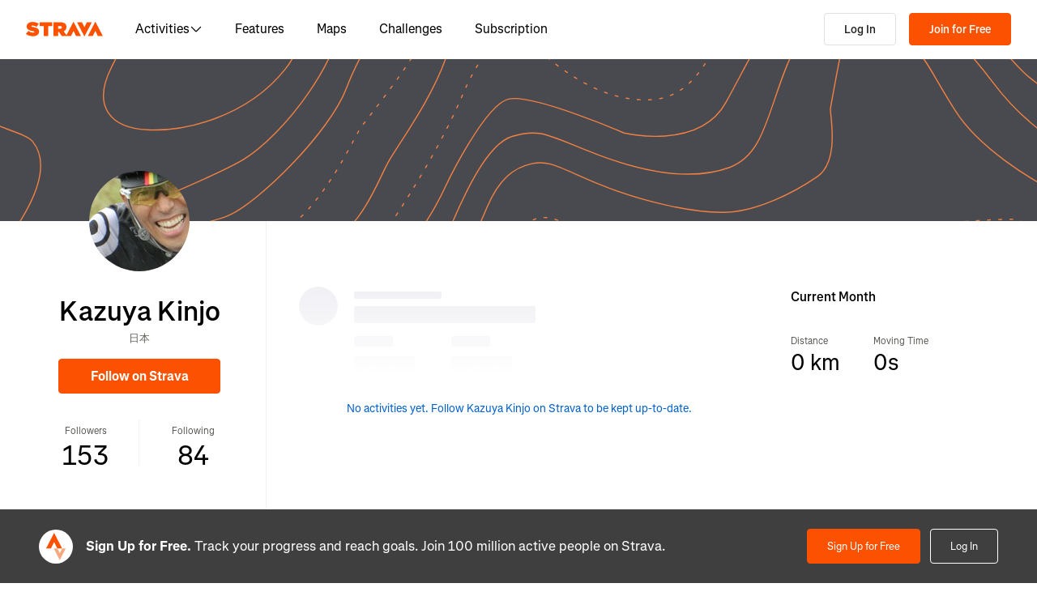

--- FILE ---
content_type: application/javascript
request_url: https://web-assets.strava.com/assets/landing-pages/_next/static/chunks/33404-5ea8fd376759d966.js
body_size: 9926
content:
(self.webpackChunk_N_E=self.webpackChunk_N_E||[]).push([[33404],{54449:e=>{e.exports={joinStravaCTA:"JoinStravaCTA_joinStravaCTA__Cv2Ap",joinStravaCta:"JoinStravaCTA_joinStravaCTA__Cv2Ap",link:"JoinStravaCTA_link__5Mxyc",button:"JoinStravaCTA_button__w0WE0"}},89070:e=>{e.exports={listStats:"ActivityStats_listStats__8nqNO",statButton:"ActivityStats_statButton__nk9O4",statValue:"ActivityStats_statValue__KFG2b"}},100579:e=>{e.exports={athleteAchievements:"Achievements_athleteAchievements___DtR6",upsell:"Achievements_upsell__1e4T6",content:"Achievements_content__S6Slj",linkButton:"Achievements_linkButton__qVIrc"}},169629:e=>{e.exports={details:"Details_details__LVsuT",name:"Details_name__GicQw",location:"Details_location__glkUL",followButton:"Details_followButton__fzMGC",followStats:"Details_followStats__WjnCq",statWrapper:"Details_statWrapper__EQty2",stat:"Details_stat__cVAjj",statLabel:"Details_statLabel___hqAB",followStat:"Details_followStat__DJIb9",athlete:"Details_athlete__Mffty"}},233415:e=>{e.exports={trophies:"Trophies_trophies__vpI26",list:"Trophies_list__CunAc",listItem:"Trophies_listItem__pXUQ3"}},269429:e=>{e.exports={emptyTrophyCase:"EmptyTrophyCase_emptyTrophyCase__YSeVK"}},376823:e=>{e.exports={monthlyStats:"MonthlyStats_monthlyStats__zYNaz",currMonthStats:"MonthlyStats_currMonthStats__osQJI",statButton:"MonthlyStats_statButton___elSk",barChart:"MonthlyStats_barChart__v17P2"}},449831:e=>{e.exports={getTheAppCTA:"GetTheAppCTA_getTheAppCTA__a86_c",getTheAppCta:"GetTheAppCTA_getTheAppCTA__a86_c",appLinks:"GetTheAppCTA_appLinks__vgQvW"}},496402:e=>{e.exports={emptyActivities:"EmptyActivities_emptyActivities__wgWqh",empty:"EmptyActivities_empty__18eQF",joinStravaCTA:"EmptyActivities_joinStravaCTA__Qmw7t",joinStravaCta:"EmptyActivities_joinStravaCTA__Qmw7t"}},513777:(e,t,a)=>{"use strict";a.d(t,{g:()=>m});var i=a(637876);a(14232);var s=a(750212),r=a(467419),l=a(487594),n=a(981177),o=a(32083),c=a(774643),_=a(921913),p=a.n(_),d=function(e){return e.email="email",e.google="google",e}(d||{});let m=e=>{var t;let{redirectUrl:a,authenticationData:_,trackProperties:d={},track:m}=e,{t:g}=(0,l.ln)(),{handleSignupClick:h}=(0,r.I)({authUrls:null==_||null==(t=_.signUp)?void 0:t.authUrls,redirectUrl:a,track:m}),{appLink:u}=(0,n.VJ)(),v=Object.freeze([{key:"google",variant:"google"},{key:"email",variant:"email-orange"}]);return(0,i.jsxs)("div",{className:p().container,children:[(0,i.jsx)("h3",{children:g("shared_ui.landing_pages_footer_upsell.bottom_cta_header")}),!!u&&(0,i.jsx)(o.z9,{href:u,variant:"primary",className:(0,s.$)(p().btnDownload,"landing-pages-mobile-only"),onClick:()=>{m({action:"click",element:"get_app",properties:{...d,cta_copy:"get_the_app",url:u}})},children:g("shared_ui.landing_pages_footer_upsell.get_the_app_cta")}),(0,i.jsx)("div",{className:(0,s.$)(p().authMethods,"landing-pages-desktop-and-tablet-only"),children:v.map(e=>{let{key:t,variant:a}=e;return(0,i.jsx)(c.N,{variant:a,className:p().btnAuth,onClick:()=>h(t,[],{...d,..."email"===t&&{signup_copy:"get_strava_2"}}),children:g("shared_ui.landing_pages_footer_upsell.".concat(t,"_cta"))},t)})})]})}},566355:e=>{e.exports={trophy:"Trophy_trophy__dE96w",trophyImage:"Trophy_trophyImage__HXUgz",description:"Trophy_description__AZ3km",name:"Trophy_name__UZguj",timestamp:"Trophy_timestamp__gJ5l_",effort:"Trophy_effort__1IeGO",rank:"Trophy_rank__XB7tB"}},617717:e=>{e.exports={authenticationPanel:"AuthenticationPanel_authenticationPanel__66wiQ",login:"AuthenticationPanel_login__VZk45",branding:"AuthenticationPanel_branding___tD_r",joinAthlete:"AuthenticationPanel_joinAthlete__rYCGw"}},651969:(e,t,a)=>{"use strict";a.r(t),a.d(t,{__N_SSP:()=>tn,default:()=>to});var i=a(637876),s=a(14232),r=a(45105),l=a.n(r),n=a(411944),o=a.n(n),c=a(487594),_=a(981177),p=a(495207),d=a(249631),m=a(971490),g=a(256121),h=a.n(g),u=a(545644),v=a(141668),y=a(371823),x=a(823049),j=a(513777);let f=Object.freeze({everyone:"everyone",followers:"followers_only",onlyMe:"only_me",noOne:"no_one",optedIn:"opted_in",optedOut:"opted_out"}),A=e=>e.profileVisibility===f.followers?f.followers:f.everyone;var C=a(690151),S=a.n(C);let T=()=>(0,i.jsx)("div",{id:"cover-image",className:S().cover});var N=a(970522),k=a(32083),b=a(804421),w=a(707327);let I=(0,s.createContext)();I.displayName="LoggedOutAthletePageContext";let R=()=>{let e=(0,s.useContext)(I);if(!e)throw Error("useLoggedOutAthletePageContext must be used within the LoggedOutAthletePageContext.Provider");return e},O=e=>(0,i.jsx)(I.Provider,{...e}),P="UPDATE_SIGN_UP_MODAL_TRIGGERS",q=Object.freeze({TIMER:"timer",FOLLOW_CTA:"follow_cta",RECENT_ACTIVITY:"recent_activity",ACHIEVEMENTS:"achievements",ACTIVITY_STATS:"activity_stats",IMAGE_GRID:"image_grid",JOIN_STRAVA_CTA:"join_strava_cta",MONTHLY_STATS:"monthly_stats",TROPHY:"trophy"});var U=a(169629),M=a.n(U);let D=()=>{let{dispatch:e,state:t,t:a,track:s,openSignUpModal:r}=R(),{athleteData:l}=t,{athlete:n}=l,{name:o,firstname:c,location:_,avatarUrl:p,followersCount:d,followingCount:m}=n,g=(e,t)=>{s({action:"click",element:e,properties:{profile_visibility:A(n),signup_copy:t}})};return(0,i.jsxs)("div",{className:M().details,children:[(0,i.jsxs)("div",{className:M().athlete,children:[(0,i.jsx)(N.eu,{name:o,src:p,size:"xlarge",type:"athlete"}),(0,i.jsx)("h2",{className:M().name,"data-testid":"details-name",children:o}),(0,i.jsx)("div",{className:M().location,children:_}),(0,i.jsx)(k.$n,{"data-cy":"follow-cta",className:M().followButton,variant:"primary",onClick:()=>{r({variant:"follow_athlete",redirectUrl:t.redirectUrl,customHeader:{entityImgSrc:p,entityName:c,entityId:n.id}}),e({type:P,payload:q.FOLLOW_CTA}),g("start_signup","follow_on_strava")},children:a("follow_cta")})]}),(0,i.jsxs)(w.U,{listClassName:M().followStats,children:[(0,i.jsx)("span",{"data-testid":"details-stat-followers",className:M().statWrapper,onClick:()=>g("followers","social_stats"),children:(0,i.jsx)(b.r,{value:d,label:a("followers"),type:"stat-xl",wrapperClassName:M().stat,labelClassName:M().statLabel})}),(0,i.jsx)("span",{"data-testid":"details-stat-following",className:M().statWrapper,onClick:()=>g("following","social_stats"),children:(0,i.jsx)(b.r,{value:m,label:a("following"),type:"stat-xl",wrapperClassName:M().stat,labelClassName:M().statLabel})})]})]})};var L=a(867958),B=a(750212),E=a(54449),G=a.n(E);let H=e=>{let{heading:t,linkConfig:a,trackConfig:s,className:r,onClick:l}=e,{dispatch:n,track:o,state:c}=R(),{athleteData:_}=c,{athlete:p}=_,{href:d,text:m}=a||{},{element:g,signupCopy:h}=s,u=()=>{o({action:"click",element:g,properties:{profile_visibility:A(p),...h&&{signup_copy:h}}})};return(0,i.jsxs)("div",{className:(0,B.$)(G().joinStravaCTA,r),children:[(0,i.jsx)("h4",{children:t}),l?(0,i.jsx)(k.$n,{className:G().button,onClick:()=>{l(),n({type:P,payload:q.JOIN_STRAVA_CTA}),u()},children:m}):(0,i.jsx)("a",{className:G().link,href:d,onClick:u,children:m})]})};H.propTypes={heading:h().string.isRequired,linkConfig:h().shape({href:h().string,text:h().string}),trackConfig:h().shape({element:h().string,signupCopy:h().string}).isRequired,className:h().string,onClick:h().func};let F=a.p+"static/media/img-empty.bf2c4c27.png",V=a.p+"static/media/img-empty@2x.b252d2b0.png";var z=a(496402),W=a.n(z);let $=()=>{let{t:e,track:t,state:a}=R(),{athleteData:s}=a,{athlete:r}=s,{logError:l}=(0,u.At)(),n=async()=>{t({action:"click",element:"start_signup",properties:{profile_visibility:A(r),signup_copy:"no_activities_follow_on_strava"}});try{await (0,L.eM)(r)}catch(e){l(e,{cause:e.cause})}};return(0,i.jsxs)("div",{className:W().emptyActivities,children:[(0,i.jsx)("img",{src:F,alt:"",srcSet:"".concat(F," 1x, ").concat(V," 2x")}),(0,i.jsx)("p",{className:W().empty,children:(0,i.jsx)("a",{href:"/register/free",onClick:n,children:e("activity_empty_state",{athlete_name:r.name})})}),(0,i.jsx)(H,{className:W().joinStravaCTA,heading:e("mobile_cta"),linkConfig:{href:"/register",text:e("get_strava_cta")},trackConfig:{element:"start_signup",signupCopy:"get_strava_1"}})]})};var X=a(696311),Y=a(217747),J=a(89070),K=a.n(J);let Z=e=>{let{activity:t}=e,{dispatch:a,state:s,t:r,track:l,openSignUpModal:n}=R(),{athleteData:o}=s,{athlete:c}=o||{},{firstname:_,avatarUrl:p}=c||{},d=t.isManual||!t.hasGps?{time:t.movingTime}:{distance:t.distance,elevation:t.elevation,time:t.movingTime};return(0,i.jsx)(w.U,{listClassName:K().listStats,children:Object.keys(d).map(e=>(0,i.jsx)(k.$n,{variant:"text",onClick:()=>{n({variant:"activity_details",redirectUrl:s.redirectUrl,customHeader:{entityImgSrc:p,entityName:_}}),a({type:P,payload:q.ACTIVITY_STATS}),l({action:"click",element:"activity_stats"})},className:K().statButton,"data-cy":"activity-stats-stat",children:(0,i.jsx)(b.r,{label:r(e),value:(0,i.jsx)(Y.VK,{noWrap:!0,content:d[e]}),valueClassName:K().statValue},e)},e))})};Z.propTypes={activity:h().shape({id:h().number,name:h().string,type:h().string,detailedType:h().string,startDateLocal:h().string,distance:h().string,elevation:h().string,movingTime:h().string,images:h().arrayOf(h().shape({type:h().string,primary:h().bool,caption:h().string,defaultSrc:h().string,squareSrc:h().string})),isManual:h().bool,hasGps:h().bool}).isRequired};var Q=a(670854),ee=a.n(Q);let et=e=>{let{images:t=[]}=e,{dispatch:a,t:s,track:r,state:l,openSignUpModal:n}=R(),{athleteData:o}=l,{athlete:c}=o;return t.length>0?(0,i.jsx)("div",{className:(0,B.$)(ee().container,ee()["images".concat(t.length,"Up")]),children:t.map(e=>(0,i.jsx)("div",{className:ee().imageWrapper,children:(0,i.jsx)(k.$n,{className:(0,B.$)(ee().image,ee()[e.type]),onClick:()=>{r({action:"click",element:e.type,properties:{profile_visibility:A(c)}}),n({variant:"activity_details",redirectUrl:l.redirectUrl,customHeader:{entityImgSrc:c.avatarUrl,entityName:c.firstname}}),a({type:P,payload:q.IMAGE_GRID})},"data-cy":"image-grid-button",children:(0,i.jsx)("img",{src:"map"===e.type?(e=>2===t.length||5===t.length?e.squareSrc:e.defaultSrc)(e):e.defaultSrc,alt:"map"===e.type?s("activity_map_alt",{activity_title:e.caption}):e.caption,loading:"lazy"})})},e.id))}):null};et.propTypes={images:h().arrayOf(h().shape({type:h().string,primary:h().bool,caption:h().string,defaultSrc:h().string,squareSrc:h().string}))};var ea=a(938196),ei=a.n(ea);let es=()=>{let{dispatch:e,t,track:a,state:s,openSignUpModal:r}=R(),{t:l}=(0,c.ln)(),{athleteData:n}=s,{recentActivities:o,athlete:_}=n,{firstname:p,avatarUrl:d}=_;return(0,i.jsxs)("div",{className:ei().recentActivities,children:[(0,i.jsx)("ol",{className:ei().recentActivitiesList,children:o.map(t=>(0,i.jsxs)("li",{className:ei().card,"data-testid":"recent-activity",children:[(0,i.jsxs)("div",{className:ei().cardHeader,children:[(0,i.jsxs)("div",{className:ei().media,children:[(0,i.jsx)("div",{className:ei().sideColumn,children:(0,i.jsx)(N.eu,{name:_.name,src:_.avatarUrl,type:"athlete"})}),(0,i.jsxs)("div",{className:ei().mediaBody,children:[(0,i.jsx)("time",{className:ei().timestamp,dateTime:t.startDateLocal,children:t.startDateLocal}),(0,i.jsx)("button",{className:ei().titleButton,onClick:()=>{r({variant:"activity_details",redirectUrl:s.redirectUrl,customHeader:{entityImgSrc:d,entityName:p}}),e({type:P,payload:q.RECENT_ACTIVITY}),a({action:"click",element:"recent_activity_title"})},"data-cy":"recent-activity-name",children:t.name})]})]}),(0,i.jsxs)("div",{className:ei().media,children:[(0,i.jsx)("div",{className:ei().sideColumn,children:(0,i.jsx)(X.vY,{type:t.detailedType,size:"small",title:l("activity_types.".concat(t.type)),"data-testid":"activity-icon"})}),(0,i.jsx)("div",{className:ei().mediaBody,children:(0,i.jsx)(Z,{activity:t})})]})]}),t.images.length>0&&(0,i.jsx)("div",{className:ei().cardBody,"data-testid":"activity-images",children:(0,i.jsx)(et,{images:t.images.map((e,t)=>({...e,id:t}))})})]},t.id))}),(0,i.jsx)(H,{className:ei().joinStravaCTA,heading:t("mobile_cta"),linkConfig:{text:t("get_strava_cta")},trackConfig:{element:"start_signup",signupCopy:"get_strava_1"},onClick:()=>{r({variant:"view_profile",redirectUrl:s.redirectUrl,customHeader:{entityImgSrc:d,entityName:p}})}})]})},er=()=>{let{state:e}=R(),{athleteData:t}=e,{recentActivities:a}=t;return a&&a.length>0?(0,i.jsx)(es,{}):(0,i.jsx)($,{})};var el=a(566355),en=a.n(el);let eo=e=>{let{trophy:t}=e,{state:a,track:s}=R(),{athleteData:r}=a,{athlete:l}=r,{url:n,teaser:o,logo_url:c,name:_,date:p,effort:d,rank:m}=t,g=e=>{let{imageUrl:t,alt:a}=e;return(0,i.jsx)("img",{src:t,alt:a,className:en().trophyImage,"data-testid":"trophy-image",width:"296",height:"296",loading:"lazy"})};return g.propTypes={imageUrl:h().string.isRequired,alt:h().string.isRequired},(0,i.jsxs)("a",{href:"/challenges/".concat(n),title:o,className:en().trophy,onClick:()=>{s({action:"click",element:"challenge",properties:{profile_visibility:A(l)}})},children:[(0,i.jsx)(g,{imageUrl:c,alt:_}),(0,i.jsxs)("div",{className:en().description,children:[(0,i.jsx)("h4",{className:en().name,children:_}),(0,i.jsx)("time",{className:en().timestamp,children:p}),d&&(0,i.jsx)(Y.VK,{className:en().effort,content:d}),m&&(0,i.jsx)("div",{className:en().rank,children:m})]})]})};eo.propTypes={trophy:h().shape({url:h().string.isRequired,logo_url:h().string.isRequired,name:h().string.isRequired,teaser:h().string.isRequired,date:h().string.isRequired,challenge_id:h().number.isRequired,effort:h().string,rank:h().string}).isRequired};var ec=a(129010),e_=a(269429),ep=a.n(e_);let ed=()=>{let{t:e,state:t}=R(),{athleteData:a={}}=t,{athlete:s={}}=a,{logError:r}=(0,u.At)();return(0,i.jsxs)("div",{className:ep().emptyTrophyCase,children:[(0,i.jsx)(ec.A,{}),(0,i.jsx)("p",{children:(0,i.jsx)("a",{href:"/register/free",onClick:()=>{try{(0,L.eM)(s)}catch(e){r(e,{cause:e.cause})}},children:e("trophy_empty_state",{athlete_name:s.name})})})]})};var em=a(233415),eg=a.n(em);let eh=()=>{let{state:e,t}=R(),{athleteData:a}=e,{trophies:s}=a;return(0,i.jsxs)("div",{className:eg().trophies,children:[(0,i.jsx)("h3",{children:t("trophy_case")}),s.length>0?(0,i.jsx)("ul",{className:eg().list,children:s.map(e=>(0,i.jsx)("li",{className:eg().listItem,children:(0,i.jsx)(eo,{trophy:e})},e.challenge_id))}):(0,i.jsx)(ed,{}),(0,i.jsx)(H,{heading:t("earn_trophies"),linkConfig:{href:"/challenges",text:t("join_cta")},trackConfig:{element:"join_challenge"}})]})};var eu=a(919522),ev=a(887190),ey=a(100579),ex=a.n(ey);let ej=()=>{let{dispatch:e,state:t,t:a,track:s,openSignUpModal:r}=R(),{athleteData:l}=t,{hasAchievements:n,athlete:o}=l,{firstname:c,avatarUrl:_}=o;return n?(0,i.jsxs)("div",{className:ex().athleteAchievements,children:[(0,i.jsx)("h3",{children:a("recent_achievements")}),(0,i.jsx)("div",{className:ex().upsell,children:(0,i.jsx)("div",{className:ex().content,children:(0,i.jsxs)(k.$n,{variant:"text",className:ex().linkButton,onClick:()=>{r({variant:"view_profile",redirectUrl:t.redirectUrl,customHeader:{entityImgSrc:_,entityName:c}}),e({type:P,payload:q.ACHIEVEMENTS}),s({element:"sign_up_upsell",action:"click"})},children:[(0,i.jsx)(eu.A,{fill:ev.hX}),(0,i.jsx)(Y.VK,{tagName:"p",content:a("signup_html")})]})})})]}):null};var ef=a(711265),eA=a(137971),eC=a(979651),eS=a(989655),eT=a(834896),eN=a(842371),ek=a(376823),eb=a.n(ek);let ew=()=>{let{dispatch:e,state:t,t:a,track:s,openSignUpModal:r}=R(),{athleteData:l,locale:n}=t,{stats:o,athlete:c}=l,{monthlyTime:_,monthlyDistance:p,chartData:d}=o,{firstname:m,avatarUrl:g}=c,h=d&&d.map(e=>({month:function(e){let t=new Date(e);return new Date(t.getUTCFullYear(),t.getUTCMonth(),t.getUTCDate()).toLocaleString(n,{month:"short"})}(e.month),miles:e.miles})),u={fill:ev.oz,fontSize:"11px"},v=()=>{s({action:"click",element:"monthly_stats"})},y=()=>{r({variant:"view_profile",redirectUrl:t.redirectUrl,customHeader:{entityImgSrc:g,entityName:m}}),e({type:P,payload:q.MONTHLY_STATS})};return(0,i.jsxs)("div",{className:eb().monthlyStats,"data-testid":"monthly-stats",children:[(0,i.jsx)("h3",{children:a("current_month")}),(0,i.jsxs)(w.U,{listClassName:eb().currMonthStats,children:[(0,i.jsx)(k.$n,{variant:"text",className:eb().statButton,onClick:()=>{y(),v()},"data-cy":"monthly-stat-distance",children:(0,i.jsx)(b.r,{value:p,label:a("distance"),type:"stat-lg"})}),(0,i.jsx)(k.$n,{variant:"text",className:eb().statButton,onClick:()=>{y(),v()},"data-cy":"monthly-stat-time",children:(0,i.jsx)(b.r,{value:(0,i.jsx)(Y.VK,{noWrap:!0,content:_}),label:a("moving_time"),type:"stat-lg"})})]}),d&&(0,i.jsx)("div",{className:eb().barChart,children:(0,i.jsx)(ef.u,{height:225,children:(0,i.jsxs)(eA.E,{data:h,"data-testid":"monthly-stats-bar-chart",barGap:12,onClick:()=>{y(),v()},children:[(0,i.jsx)(eC.y,{dataKey:"miles",fill:ev.C_,minPointSize:4,shape:(0,i.jsx)(e=>{let{x:t,y:a,width:s,height:r,radius:l,fill:n}=e;return(0,i.jsx)("path",{d:((e,t,a,i,s)=>{let r=i<2*s?2:s,l=a-2*r,n=i-2*r,o=e+r;return"M".concat(o,",").concat(t,"\n      h").concat(l,"\n      a").concat(r,",").concat(r," 0 0 1 ").concat(r,",").concat(r,"\n      v").concat(n,"\n      a").concat(r,",").concat(r," 0 0 1 ").concat(-r,",").concat(r,"\n      h").concat(-l,"\n      a").concat(r,",").concat(r," 0 0 1 ").concat(-r,",").concat(-r,"\n      v").concat(-n,"\n      a").concat(r,",").concat(r," 0 0 1 ").concat(r,",").concat(-r,"\n      z")})(t,a,s,r,l),stroke:"none",fill:n})},{}),radius:4}),(0,i.jsx)(eS.d,{vertical:!1,strokeDasharray:"2 3",x:0,width:800}),(0,i.jsx)(eT.W,{dataKey:"month",tick:u,stroke:"none",minTickGap:0}),(0,i.jsx)(eN.h,{dataKey:"miles",tick:{...u,textAnchor:"start"},tickCount:3,stroke:"none",width:20,dy:10,dx:-17,textAnchor:"end"})]})})})]})};var eI=a(751657),eR=a.n(eI);let eO=()=>{let{state:e,track:t}=R(),{athleteData:a,authenticationData:r,userAgent:l,host:n}=e,{athlete:o}=a,{triggerTimedModal:c}=(0,v.u)();return(0,s.useEffect)(()=>{c()},[c,l]),(0,i.jsxs)("main",{role:"main","data-testid":"profile-everyone",children:[(0,i.jsx)(T,{}),(0,i.jsx)("div",{className:eR().container,children:(0,i.jsxs)("div",{className:eR().row,children:[(0,i.jsx)("div",{className:eR().athlete,children:(0,i.jsx)(D,{})}),(0,i.jsx)("div",{className:eR().activities,children:(0,i.jsx)(er,{})}),(0,i.jsxs)("div",{className:eR().metrics,children:[(0,i.jsx)("div",{className:eR().section,children:(0,i.jsx)(ew,{})}),(0,i.jsx)("div",{className:eR().section,children:(0,i.jsx)(eh,{})}),(0,i.jsx)("div",{className:eR().section,children:(0,i.jsx)(ej,{})})]})]})}),(0,i.jsx)(j.g,{redirectUrl:(0,x.g)(null==o?void 0:o.isPro,null==o?void 0:o.id,n),authenticationData:r,trackProperties:{profile_visibility:A(o)},track:t})]})};var eP=a(328394);let eq=a.p+"static/media/badge-app-store.41a61914.png",eU=a.p+"static/media/badge-app-store@2x.11a8f4bd.png",eM=a.p+"static/media/badge-play-store.933c684c.png",eD=a.p+"static/media/badge-play-store@2x.c1d22cd7.png";var eL=a(449831),eB=a.n(eL);let eE=e=>{let{className:t}=e,{t:a,track:s,state:r}=R(),{athleteData:l}=r,{athlete:n}=l,{appLink:o}=(0,_.VJ)(),c=e=>{s({action:"click",element:"get_app",properties:{profile_visibility:A(n),cta_copy:"".concat(e,"_app_store"),url:o}})};return(0,i.jsxs)("div",{className:(0,B.$)(eB().getTheAppCTA,t),children:[(0,i.jsx)("h3",{children:a("get_the_app_cta")}),(0,i.jsxs)("div",{className:eB().appLinks,children:[(0,i.jsx)("a",{href:o,onClick:()=>c("apple"),children:(0,i.jsx)("img",{alt:a("download_on_the_app_store"),srcSet:"".concat(eq," 1x, ").concat(eU," 2x"),src:eq})}),(0,i.jsx)("a",{href:o,onClick:()=>c("google"),children:(0,i.jsx)("img",{alt:a("get_it_on_google_play"),srcSet:"".concat(eM," 1x, ").concat(eD," 2x"),src:eM})})]})]})};eE.propTypes={className:h().string};var eG=a(445),eH=a(774643),eF=a(991120),eV=a(609671),ez=a(467419),eW=a(617717),e$=a.n(eW);let eX=e=>{let{className:t}=e,{state:a,t:s,track:r}=R(),{athleteData:l,authenticationData:n}=a,{authUrls:o={}}=n||{},{athlete:c}=l,{isProcessing:_,handleSignupClick:p,handleLoginLinkClick:d}=(0,ez.I)({authUrls:o,redirectUrl:a.redirectUrl,track:r});return(0,i.jsxs)("div",{className:(0,B.$)(e$().authenticationPanel,t),children:[(0,i.jsxs)("div",{className:e$().login,children:[s("already_a_member")," ",(0,i.jsx)("a",{href:"/login",onClick:()=>d(),children:s("log_in")})]}),(0,i.jsx)("div",{className:e$().branding,children:(0,i.jsx)(eG.X,{alt:"Strava",width:117,height:24})}),(0,i.jsx)("h2",{className:e$().joinAthlete,children:s("join_athlete",{athlete_name:c.firstname})}),(0,i.jsx)(eH.N,{variant:"google",onClick:()=>p(eV.A8,[...(0,L.TB)(c.id)]),"data-testid":"google_auth_btn",disabled:_,children:s("cta_google")}),(0,i.jsx)(eH.N,{variant:"email",disabled:_,onClick:()=>{let e=[...(0,L.TB)(c.id),...(0,L.XF)(c.firstname,c.avatarUrl)];p(eV.Tm,e)},"data-testid":"email_auth_btn",children:s("cta_email")}),(0,i.jsx)(eF.p,{})]})};eX.propTypes={className:h().string};var eY=a(714889),eJ=a.n(eY);let eK=e=>{let{className:t}=e,{t:a,track:s,state:r}=R(),{athleteData:l}=r,{athlete:n}=l,{appLink:o}=(0,_.VJ)();return(0,i.jsx)(k.z9,{className:(0,B.$)(eJ().downloadStrava,t),href:o,variant:"primary",onClick:()=>s({action:"click",element:"get_app",properties:{profile_visibility:A(n),cta_copy:"download_strava",url:o}}),children:a("download_strava")})};eK.propTypes={className:h().string};var eZ=a(806451),eQ=a.n(eZ);let e0=()=>{let{state:e,t}=R(),{athleteData:a}=e,{athlete:s}=a;return(0,i.jsx)("h1",{className:eQ().followAthleteCTA,children:t("follow_athlete",{athlete_name:s.firstname})})};var e1=a(800767),e2=a.n(e1);let e7=()=>{let{t:e}=R();return(0,i.jsx)("div",{className:e2().profileFollowersOnly,"data-testid":"profile-followers-only",children:(0,i.jsxs)("div",{className:e2().content,children:[(0,i.jsx)("div",{className:e2().main,children:(0,i.jsx)(e0,{})}),(0,i.jsxs)("div",{className:e2().secondary,children:[(0,i.jsx)(eX,{className:e2().authenticationPanel}),(0,i.jsx)(eP.J,{text:e("or"),theme:"light",className:(0,B.$)(e2().orDivider,e2().desktopOnly)}),(0,i.jsx)(eE,{className:e2().desktopOnly}),(0,i.jsx)(eK,{className:e2().mobileOnly})]})]})})},e4=(e,t)=>{let{type:a,payload:i}=t;if(a===P)return{...e,signupModalTriggers:{...e.signupModalTriggers,status:{...e.signupModalTriggers.status,[i]:!0},current:i}};throw Error("Action type - ".concat(a," is not recognized"))},e9=h().shape({id:h().number.isRequired,firstname:h().string,name:h().string,location:h().string,avatarUrl:h().string,primarySport:h().string,followingCount:h().number,followUrl:h().string,profileVisibility:h().string,profile:h().shape({full:h().string,large:h().string})}),e6=h().arrayOf(h().shape({id:h().number,name:h().string,type:h().string,detailedType:h().string,startDateLocal:h().string,distance:h().string,elevation:h().string,movingTime:h().string,images:h().arrayOf(h().shape({type:h().string,primary:h().bool,caption:h().string,defaultSrc:h().string,squareSrc:h().string})),isManual:h().bool,hasGps:h().bool})),e5=h().arrayOf(h().shape({url:h().string.isRequired,logo_url:h().string.isRequired,name:h().string.isRequired,teaser:h().string.isRequired,date:h().string.isRequired,challenge_id:h().number.isRequired,effort:h().string,rank:h().string})),e3=h().shape({category:h().string.isRequired,page:h().string.isRequired}),e8=h().shape({monthlyTime:h().string,monthlyDistance:h().string,chartData:h().arrayOf(h().shape({month:h().string,miles:h().number,hours:h().number,elev_gain:h().number}))}),te=h().shape({athlete:e9.isRequired,hasAchievements:h().bool,recentActivities:e6,trophies:e5,analyticsData:e3.isRequired,stats:e8}),tt="logged_out_athlete_page_ui",ta="loap_has_seen_modal",ti=e=>{var t;let{athleteData:a,athleteId:r,authenticationData:l,host:n,isFollowersOnly:o,url:_,userAgent:d}=e,{track:m}=(0,p.HZ)(),{logError:g}=(0,u.At)(),{t:h,getLanguage:j}=(0,c.ln)(),{analyticsData:f,athlete:C}=a,{category:S,page:T}=f,N=j(),{openSignUpModal:k}=(0,v.u)(),b=(0,s.useCallback)(function(){let e=arguments.length>0&&void 0!==arguments[0]?arguments[0]:{};m({category:S,page:T,...e,properties:{profile_visibility:A(C),...e.properties}})},[m,C,S,T]),w=(0,s.useMemo)(()=>(e,t)=>h("".concat(tt,".").concat(e),{...t}),[h]),I=(0,s.useMemo)(()=>(0,x.g)(C.isPro,r,n),[C.isPro,r,n]),[R,P]=(0,s.useReducer)(e4,{i18nPrefix:tt,locale:N,athleteData:a,authenticationData:l,url:_,host:n,userAgent:d,signupModalTriggers:{status:{},current:null},redirectUrl:I}),q=(0,s.useMemo)(()=>({t:w,track:b,state:R,dispatch:P,logError:g,openSignUpModal:k}),[w,b,R,g,k]);return(0,s.useEffect)(()=>{if((0,y.Vv)()){var e,t,a,i;(null==(e=sessionStorage)?void 0:e.getItem(ta))||Object.values(null==(t=R.signupModalTriggers)?void 0:t.status).includes(!0)&&(null==(a=sessionStorage)||a.setItem(ta,!0)),"true"===(0,x.b)(_,"reset")&&(null==(i=sessionStorage)||i.removeItem(ta))}},[null==R||null==(t=R.signupModalTriggers)?void 0:t.status,_]),(0,i.jsx)(O,{value:q,children:o?(0,i.jsx)(e7,{}):(0,i.jsx)(eO,{})})};ti.propTypes={athleteData:te.isRequired,athleteId:h().number.isRequired,isFollowersOnly:h().bool.isRequired,host:h().string.isRequired,url:h().string,userAgent:h().string.isRequired,authenticationData:h().shape({signUp:h().shape({authUrls:h().shape({facebook:h().string.isRequired,google:h().string.isRequired,apple:h().string.isRequired}).isRequired,honeyPotKey:h().string.isRequired}).isRequired,signIn:h().shape({authUrls:h().shape({facebook:h().string.isRequired,google:h().string.isRequired,apple:h().string.isRequired}).isRequired}).isRequired})},te.isRequired;var ts=a(676412),tr=a(513892);let tl=(e,t)=>{let a=[],i={athlete_name:e.name};return e.profileVisibility===f.followers?t("join_athlete",{athlete_name:e.firstname}):(a.push("athlete-cyclist"===e.primarySport?"cyclist":"runner"),e.isPro?(a.push("pro"),i.location=e.location):e.location&&(a.push("with_location"),i.location=e.location),t("meta_description_".concat(a.join("_")),i))};var tn=!0;let to=function(e){let{url:t,fullUrl:a,host:r,userAgent:n,athleteData:g,athleteId:h,stickyBannerVariant:u}=e,{t:v}=(0,c.ln)(),{isReady:y,appLink:j,createLink:C}=(0,_.VJ)(),{track:S}=(0,p.HZ)(),{athlete:T,analyticsData:N}=g,{category:k,page:b}=N,{authenticationData:w}=(0,ts.Sz)()||{},I=T.profileVisibility===f.followers,R=(0,s.useCallback)(function(){let e=arguments.length>0&&void 0!==arguments[0]?arguments[0]:{};S({category:k,page:b,...e})},[S,k,b]),O=(0,s.useMemo)(()=>(e,t)=>v("".concat(tt,".").concat(e),{...t}),[v]);(0,s.useEffect)(()=>{y&&C({feature:"athlete show",data:{strava_deeplink_url:"strava://athletes/".concat(h.toString())}})},[h,C,y]);let P=(0,s.useMemo)(()=>({profile_visibility:A(T)}),[T]);return(0,i.jsxs)(i.Fragment,{children:[(0,i.jsx)(()=>(0,i.jsxs)(i.Fragment,{children:[(0,i.jsx)(tr.A,{url:t,title:((e,t)=>{let a=[];return e.profileVisibility===f.followers?t("follow_athlete",{athlete_name:e.firstname}):(e.isPro&&a.push("pro"),a.push("athlete-cyclist"===e.primarySport?"cyclist":"runner"),"".concat(e.name," | ").concat(t("meta_title_".concat(a.join("_")))))})(T,O),description:tl(T,O),ogImage:((e,t,a)=>{var i;let s=e?"".concat((0,x.f)(a)).concat("/frontend/assets/landing-pages/images/logo-strava-lg.png"):null==t||null==(i=t.profile)?void 0:i.full;return s?{url:s}:null})(I,T,r),showAppleSmartbanner:!1,includeOrganizationSchema:!0,noIndex:!0}),!I&&(0,i.jsx)(l(),{strategy:"beforeInteractive","data-testid":"person-schema",type:"application/ld+json",children:o().sanitize(JSON.stringify(((e,t,a,i)=>{var s;let r=null==e||null==(s=e.profile)?void 0:s.large;return{"@context":"https://schema.org","@type":"Person",name:e.name,description:tl(e,a),memberOf:"Strava",url:(0,x.g)(e.isPro,t,i),...r&&{image:r}}})(T,h,O,r)))})]}),{}),(0,i.jsx)(d.L,{url:t,fullUrl:a,footer:{showFooter:!I},stickyBannerConfig:{variant:u},lopcConfig:{category:k,page:b,userAgent:n,showSmartBanner:!0,entityName:g.athlete.name,...(0,m.D)(R,j,P)},header:{showHeader:!0},children:(0,i.jsx)(ti,{athleteData:g,athleteId:h,isFollowersOnly:I,url:t,host:r,userAgent:n,authenticationData:w})})]})}},670854:e=>{e.exports={"image-wrapper":"ImageGrid_image-wrapper__STpFB",imageWrapper:"ImageGrid_image-wrapper__STpFB",container:"ImageGrid_container__tyK4R",image:"ImageGrid_image__PoetL","images-1-up":"ImageGrid_images-1-up__6ZZj2",images1Up:"ImageGrid_images-1-up__6ZZj2",photo:"ImageGrid_photo__OdWZu",map:"ImageGrid_map__qxFZr","images-2-up":"ImageGrid_images-2-up__BujPR",images2Up:"ImageGrid_images-2-up__BujPR","images-3-up":"ImageGrid_images-3-up__xXGBj",images3Up:"ImageGrid_images-3-up__xXGBj","images-4-up":"ImageGrid_images-4-up__4txAi",images4Up:"ImageGrid_images-4-up__4txAi","images-5-up":"ImageGrid_images-5-up__PbE2a",images5Up:"ImageGrid_images-5-up__PbE2a","images-6-up":"ImageGrid_images-6-up___jO45",images6Up:"ImageGrid_images-6-up___jO45"}},690151:e=>{e.exports={cover:"CoverImage_cover__G7ozH"}},707327:(e,t,a)=>{"use strict";a.d(t,{U:()=>o});var i=a(637876),s=a(14232),r=a(750212),l=a(964751),n=a.n(l);let o=e=>{let{children:t,listClassName:a}=e;return(0,i.jsx)("ul",{className:(0,r.$)(n().listStats,a),children:s.Children.map(t,(e,t)=>e&&(0,i.jsx)("li",{children:e},t)||"")})}},714889:e=>{e.exports={downloadStrava:"DownloadStrava_downloadStrava__37R2j"}},751657:e=>{e.exports={container:"ProfileEveryone_container__TyJr9",row:"ProfileEveryone_row__VD9uC",athlete:"ProfileEveryone_athlete__uFX3v",activities:"ProfileEveryone_activities___g5O2",metrics:"ProfileEveryone_metrics__O3pMw",section:"ProfileEveryone_section__oqH4v"}},789829:e=>{e.exports={stat:"Stat_stat__WQNib",statLabel:"Stat_statLabel__SZaIf",statValue:"Stat_statValue__lmw2H","stat-xs":"Stat_stat-xs___plzj",statXs:"Stat_stat-xs___plzj","stat-sm":"Stat_stat-sm__2qPBR",statSm:"Stat_stat-sm__2qPBR","stat-md":"Stat_stat-md__gqgXf",statMd:"Stat_stat-md__gqgXf","stat-lg":"Stat_stat-lg__HLdKE",statLg:"Stat_stat-lg__HLdKE","stat-xl":"Stat_stat-xl__AwoFD",statXl:"Stat_stat-xl__AwoFD"}},800767:e=>{e.exports={profileFollowersOnly:"ProfileFollowersOnly_profileFollowersOnly___Bl7L",content:"ProfileFollowersOnly_content__VNW7q",main:"ProfileFollowersOnly_main__ZU75m",secondary:"ProfileFollowersOnly_secondary__qlmtY",authenticationPanel:"ProfileFollowersOnly_authenticationPanel__Yl8Ti",getTheAppCTA:"ProfileFollowersOnly_getTheAppCTA__QSeX_",getTheAppCta:"ProfileFollowersOnly_getTheAppCTA__QSeX_",orDivider:"ProfileFollowersOnly_orDivider__ZarnG",getTheApp:"ProfileFollowersOnly_getTheApp__c1D2j",mobileOnly:"ProfileFollowersOnly_mobileOnly__RBpjx",desktopOnly:"ProfileFollowersOnly_desktopOnly__ECkW9"}},804421:(e,t,a)=>{"use strict";a.d(t,{r:()=>n});var i=a(637876);a(14232);var s=a(750212),r=a(789829),l=a.n(r);let n=e=>{let{value:t,label:a,type:r,wrapperClassName:n,labelClassName:o,valueClassName:c,labelAfterValue:_=!1,...p}=e,d=(0,i.jsx)("span",{className:(0,s.$)(l().statLabel,o),children:a});return(0,i.jsxs)("div",{className:(0,s.$)(l().stat,r&&l()[r],n),...p,children:[!_&&d,(0,i.jsx)("div",{className:(0,s.$)(l().statValue,c),children:t}),_&&d]})}},806451:e=>{e.exports={followAthleteCTA:"FollowAthleteCTA_followAthleteCTA__CTVz1",followAthleteCta:"FollowAthleteCTA_followAthleteCTA__CTVz1"}},921913:e=>{e.exports={container:"LandingPagesFooterUpsell_container__fTUa0",btnDownload:"LandingPagesFooterUpsell_btnDownload__Dsl45",authMethods:"LandingPagesFooterUpsell_authMethods__WSMOq",btnAuth:"LandingPagesFooterUpsell_btnAuth__UR5LQ"}},938196:e=>{e.exports={recentActivities:"RecentActivities_recentActivities__Pzwbm",recentActivitiesList:"RecentActivities_recentActivitiesList__MHhYO",card:"RecentActivities_card__7X4_0",cardBody:"RecentActivities_cardBody__gfys8",cardHeader:"RecentActivities_cardHeader__WscHF",media:"RecentActivities_media__xHuNy",mediaBody:"RecentActivities_mediaBody__5VXHY",sideColumn:"RecentActivities_sideColumn__j9Sk2",titleButton:"RecentActivities_titleButton__LEtn9",title:"RecentActivities_title__2mCLO",timestamp:"RecentActivities_timestamp__t851x",joinStravaCTA:"RecentActivities_joinStravaCTA__m069_",joinStravaCta:"RecentActivities_joinStravaCTA__m069_"}},964751:e=>{e.exports={listStats:"Stats_listStats__Y1KO8"}},971490:(e,t,a)=>{"use strict";a.d(t,{D:()=>i});let i=(e,t,a)=>{let i=()=>{e({element:"strava_logo",action:"click",...a&&{properties:a}})};return{onScreenEnter:()=>{e({action:"screen_enter",...a&&{properties:a}})},onDesktopHeaderLogoClick:()=>{i()},onDesktopHeaderItemWithSubnavHover:t=>{e({action:"hover",...t&&{element:t},...a&&{properties:a}})},onDesktopHeaderSubnavItemClick:(t,i,s)=>{e({action:"click",...t&&{element:t},properties:{...i&&{subNavItem:i},...s&&{subNavType:s},...a}})},onDesktopHeaderLoginBtnClick:()=>{e({element:"login_header",action:"click",...a&&{properties:a}})},onDesktopHeaderSignupBtnClick:()=>{e({element:"start_signup",action:"click",properties:{signup_copy:"join_header",...a}})},onMobileHeaderLogoClick:()=>{i()},onMobileHeaderSignupBtnClick:()=>{e({element:"get_app",action:"click",properties:{cta_copy:"get_the_app_header",url:t,...a}})},onMobileHeaderMenuOpen:()=>{e({element:"open_menu",action:"click",...a&&{properties:a}})},onMobileHeaderMenuClose:()=>{e({element:"close_menu",action:"click",...a&&{properties:a}})},onMobileHeaderMenuLoginBtnClick:()=>{e({element:"drawer_login_btn",action:"click",...a&&{properties:a}})},onMobileHeaderMenuSignupBtnClick:()=>{e({element:"get_app",action:"click",properties:{cta_copy:"get_the_app_drawer",url:t,...a}})},onMobileHeaderMenuNavItemClick:t=>{e({element:t,action:"click",properties:{drawer:!0,...a}})},onFooterAppStoreBadgeClick:i=>{e({element:"get_app",action:"click",properties:{url:t,cta_copy:"".concat(i,"_app_store"),...a}})}}}}}]);